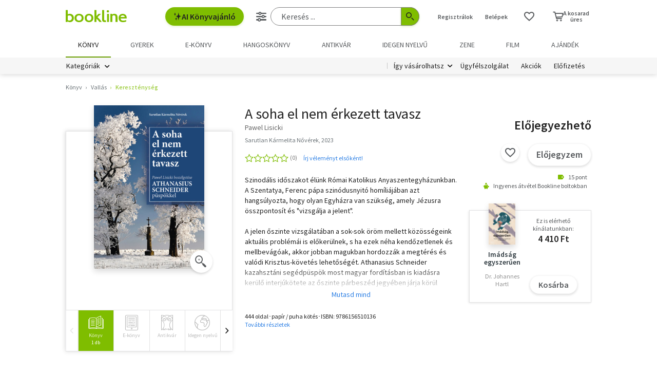

--- FILE ---
content_type: text/html; charset=utf-8
request_url: https://www.google.com/recaptcha/api2/aframe
body_size: -85
content:
<!DOCTYPE HTML><html><head><meta http-equiv="content-type" content="text/html; charset=UTF-8"></head><body><script nonce="HhedydKP9M50O_kQ2W5oLg">/** Anti-fraud and anti-abuse applications only. See google.com/recaptcha */ try{var clients={'sodar':'https://pagead2.googlesyndication.com/pagead/sodar?'};window.addEventListener("message",function(a){try{if(a.source===window.parent){var b=JSON.parse(a.data);var c=clients[b['id']];if(c){var d=document.createElement('img');d.src=c+b['params']+'&rc='+(localStorage.getItem("rc::a")?sessionStorage.getItem("rc::b"):"");window.document.body.appendChild(d);sessionStorage.setItem("rc::e",parseInt(sessionStorage.getItem("rc::e")||0)+1);localStorage.setItem("rc::h",'1769894313767');}}}catch(b){}});window.parent.postMessage("_grecaptcha_ready", "*");}catch(b){}</script></body></html>